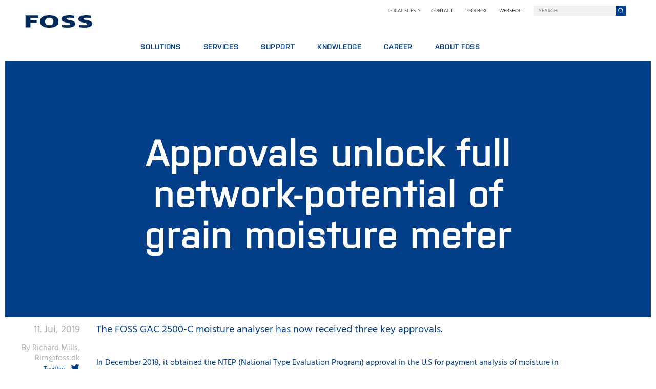

--- FILE ---
content_type: text/html; charset=utf-8
request_url: https://www.fossanalytics.com/en/news-articles/newsforum/global/2019/gac-2500-c-moisture-analyser
body_size: 35902
content:

<!DOCTYPE html>
<html lang="en">
<head>
    

        <title>The FOSS GAC 2500-C moisture analyser has now received three key approvals. </title>
        <meta charset="utf-8" />
        <meta http-equiv="X-UA-Compatible" content="IE=edge" />
        <meta name="viewport" content="width=device-width, initial-scale=1, maximum-scale=1, user-scalable=0">
        <meta name="application-name" content="FOSS" />
        <meta name="robots" content="index,follow" />
            <meta name="description" content="The FOSS GAC 2500-C moisture analyser has now received three key approvals. " />
            <meta property="og:description" content="The FOSS GAC 2500-C moisture analyser has now received three key approvals. " />
            <meta property="og:title" content="The FOSS GAC 2500-C moisture analyser has now received three key approvals. " />
        <meta property="og:url" content="https://www.fossanalytics.com/en/news-articles/newsforum/global/2019/gac-2500-c-moisture-analyser" />
        <meta name="description2" content="https://www.fossanalytics.com/en/news-articles/newsforum/global/2019/gac-2500-c-moisture-analyser" />
        <meta name="thumbnail" content="/-/media/images/segments/grain-flour-milling-and-oilseed-processing/articleimages/gac_632.ashx" />
        <meta property="og:type" content="website" />
    <meta name="msapplication-TileColor" content="#FFFFFF" />
    <meta name="msapplication-TileImage" content="/apple-icon-144x144.png" />
    <meta name="msapplication-square70x70logo" content="/ms-icon-70x70.png" />
    <meta name="msapplication-square150x150logo" content="/ms-icon-150x150.png" />
    <meta name="msapplication-wide310x150logo" content="/ms-icon-310x150.png" />
    <meta name="msapplication-square310x310logo" content="/ms-icon-310x310.png" />
    <link rel="apple-touch-icon-precomposed" sizes="57x57" href="/apple-icon-57x57.png" />
    <link rel="apple-touch-icon-precomposed" sizes="114x114" href="/apple-icon-114x114.png" />
    <link rel="apple-touch-icon-precomposed" sizes="72x72" href="/apple-icon-72x72.png" />
    <link rel="apple-touch-icon-precomposed" sizes="144x144" href="/apple-icon-144x144.png" />
    <link rel="apple-touch-icon-precomposed" sizes="60x60" href="/apple-icon-60x60.png" />
    <link rel="apple-touch-icon-precomposed" sizes="120x120" href="/apple-icon-120x120.png" />
    <link rel="apple-touch-icon-precomposed" sizes="76x76" href="/apple-icon-76x76.png" />
    <link rel="apple-touch-icon-precomposed" sizes="152x152" href="/apple-icon-152x152.png" />
    <link rel="icon" type="image/png" href="/favicon-96x96.png" sizes="96x96" />
    <link rel="icon" type="image/png" href="/favicon-32x32.png" sizes="32x32" />
    <link rel="icon" type="image/png" href="/favicon-16x16.png" sizes="16x16" />
    <link rel="preload" as="font" crossorigin="anonymous" href="/design/fonts/foss-icons.ttf" />
    <link rel="preload" as="font" crossorigin="anonymous" href="/design/fonts/purista_semibold-webfont.woff2" />
<link href="/dist/css/bundle-1760526540393.css" rel="stylesheet"/>
    <link rel="alternate" href="https://www.fossanalytics.com/en/news-articles/newsforum/global/2019/gac-2500-c-moisture-analyser" hreflang="en">
    <link rel="alternate" href="https://www.fossanalytics.com/en-my/news-articles/newsforum/global/2019/gac-2500-c-moisture-analyser" hreflang="en-my">
        <link rel="alternate" href="https://www.fossanalytics.com/news-articles/newsforum/global/2019/gac-2500-c-moisture-analyser" hreflang="x-default">

    
            <script>
		dataLayer = [];
		dataLayer = [{ 'pageCategory': "Grain and Oilseed" }];
        </script>
    <script>
	(function (w, d, s, l, i) { w[l] = w[l] || []; w[l].push({ 'gtm.start': new Date().getTime(), event: 'gtm.js' }); var f = d.getElementsByTagName(s)[0], j = d.createElement(s), dl = l != 'dataLayer' ? '&l=' + l : ''; j.async = true; j.src = 'https://' + 'imsst.fossanalytics.com' + '/gtm.js?id=' + i + dl; f.parentNode.insertBefore(j, f); })(window, document, 'script', 'dataLayer', 'GTM-PX6RQPW');
    </script>

    
        

    <script type="application/ld+json">
    {
        "@context": "https://schema.org/",
        "@type": "NewsArticle",
        "headline": "Approvals unlock full network-potential of grain moisture meter",
        "image": ["", "", "https://www.fossanalytics.com/en//-/media/images/segments/grain-flour-milling-and-oilseed-processing/articleimages/gac_632.ashx"],
        "mainEntityOfPage": {
            "@type": "WebPage",
            "@id": "https://www.fossanalytics.com/en/news-articles/newsforum/global/2019/gac-2500-c-moisture-analyser"
        },
        "datePublished": "11-07-2019T14:00:31+01:00",
        "dateModified": "11-07-2019T14:00:31+01:00",
        "author": {
            "@type": "Person",
            "name": "Richard Mills, Rim@foss.dk"
        },
        "publisher": {
            "@type": "Organization",
            "name": "FOSS",
            "logo": {
                "@type": "ImageObject",
                "url": "https://www.fossanalytics.com/Design/static/foss-logo.png"
            }
        }
    }
    </script>
    
</head>
<body data-isdebugmode="False" data-iseditmode="False" data-isfrontpage="False" data-language="en" data-twoletterlanguagename="en" data-context-item-id="{3A12044B-08C8-483B-8D68-F0308B1FE464}">
        <noscript>
        <iframe src="https://imsst.fossanalytics.com/ns.html?id=GTM-PX6RQPW" height="0" width="0" style="display:none;visibility:hidden"></iframe>
    </noscript>

    <header class="header">
        <div class="logo-mobile">
    <a href="/en" title="Home">
        <img class="icon-foss-logo" src="/Design/static/foss-logo.png" alt="FOSS logo" title="Home" />
    </a>
</div>
<div class="top-menu-mobile">
        <a href="https://fossanalytical.sharepoint.com/sites/toolbox" id="open-extranet-link" class="login" target="_blank" title="Log in"><i class="icon-lock"></i></a>
    <a href="#" id="open-search-link" class="search"><i class="icon-search"></i></a>
    <a href="#" id="open-menu-link">MENU</a>
</div>
    <div class="top-menu-mobile__search">
        <input type="search" id="menu-search-query" class="menu-search-query box-input" placeholder="Search" />
        <button type="button" id="menu-search-button" class="menu-search-button button-search" title="Search">
            <i class="icon-search"></i>
        </button>
    </div>
    <nav id="menu-mobile" class="menu-mobile">

        <div class="main-menu">


                <div class="main-menu__menu-items">
                    <ul class="fossMainMenu__js">
        <li class="hasChilds">
            <a title="Solutions">Solutions</a>
                <ul>
        <li>
            <a href="/en/productfinder" title="Product finder">Product finder</a>
        </li>
        <li>
            <a href="/en/industrypages/industry-overview" title="Browse Industries">Browse Industries</a>
        </li>
        <li>
            <a href="https://iqx.net/" title="FOSS IQX™">FOSS IQX™</a>
        </li>
                </ul>
        </li>
        <li class="hasChilds">
            <a href="/en/services/foss-services" title="Services">Services</a>
                <ul>
        <li>
            <a href="/en/services/foss-services/service-agreements" title="Service Agreements">Service Agreements</a>
        </li>
        <li>
            <a href="/en/services/foss-services/analytics-packages" title="Analytics Packages">Analytics Packages</a>
        </li>
        <li>
            <a href="/en/services/foss-services/training-courses" title="Training">Training</a>
        </li>
        <li>
            <a href="/en/services/foss-services/digital-services" title="Digital services">Digital services</a>
        </li>
        <li>
            <a href="/en/services/foss-services/consumables-and-spare-parts" title="Consumables, Reagents and spare parts">Consumables, Reagents and spare parts</a>
        </li>
                </ul>
        </li>
        <li class="hasChilds">
            <a title="Support">Support</a>
                <ul>
        <li>
            <a href="/en/support/report-incident" title="Report Incident">Report Incident</a>
        </li>
        <li>
            <a href="/en/contact-us/find-foss" title="Contact Local Support">Contact Local Support</a>
        </li>
        <li>
            <a href="/en/support/complaintform" title="Feedback and Complaints">Feedback and Complaints</a>
        </li>
        <li>
            <a href="/en/support/certificates" title="Certificates">Certificates</a>
        </li>
                </ul>
        </li>
        <li class="hasChilds">
            <a title="Knowledge">Knowledge</a>
                <ul>
        <li>
            <a href="/en/blog/dairy" title="Dairy">Dairy</a>
        </li>
        <li>
            <a href="/en/blog/feed-and-forage" title="Feed and Forage">Feed and Forage</a>
        </li>
        <li>
            <a href="/en/blog/grain-flour-milling-and-oilseed-processing" title="Grain, Flour Milling &amp; Oilseed Processing">Grain, Flour Milling &amp; Oilseed Processing</a>
        </li>
        <li>
            <a href="/en/blog/laboratories" title="Laboratories">Laboratories</a>
        </li>
        <li>
            <a href="/en/blog/meat" title="Meat">Meat</a>
        </li>
        <li>
            <a href="/en/blog/raw-milk-testing" title="Raw milk testing">Raw milk testing</a>
        </li>
        <li>
            <a href="/en/blog/wine" title="Wine and beer">Wine and beer</a>
        </li>
        <li>
            <a href="/en/blog/more-industries" title="More industries">More industries</a>
        </li>
                </ul>
        </li>
        <li class="hasChilds">
            <a title="Career">Career</a>
                <ul>
        <li>
            <a href="/en/careers/why-work-at-foss" title="Why work at FOSS">Why work at FOSS</a>
        </li>
        <li>
            <a href="/en/careers/vacant-positions" title="Find a job">Find a job</a>
        </li>
        <li>
            <a href="/en/careers/meet-our-teams" title="Meet our people">Meet our people</a>
        </li>
        <li>
            <a href="/en/careers/science-and-technology-at-foss" title="Science and Technology">Science and Technology</a>
        </li>
        <li>
            <a href="/en/careers/early-career" title="Students">Students</a>
        </li>
                </ul>
        </li>
        <li class="hasChilds">
            <a title="About FOSS">About FOSS</a>
                <ul>
        <li>
            <a href="/en/about-foss/a-company-on-a-mission" title="A company on a mission">A company on a mission</a>
        </li>
        <li>
            <a href="/en/about-foss/who-we-are" title="Who we are">Who we are</a>
        </li>
        <li>
            <a href="/en/about-foss/newsroom" title="Newsroom">Newsroom</a>
        </li>
        <li>
            <a href="/en/about-foss/sustainability" title="Sustainability">Sustainability</a>
        </li>
        <li>
            <a href="/en/about-foss/innovation" title="Innovation">Innovation</a>
        </li>
        <li>
            <a href="/en/about-foss/why-we-go-digital" title="Why we go digital">Why we go digital</a>
        </li>
        <li>
            <a href="/en/news-articles/policies/legal-terms-and-policies" title="Terms and Policies">Terms and Policies</a>
        </li>
                </ul>
        </li>
                                                    <li>
                                <a href="/en/contact-us/find-foss">Contact</a>
                            </li>
                    </ul>
                </div>

            <div class="main-menu__country-select">

                
                <select class="dropdown" id="mobile-country-select" aria-labelledby="countrymenulabel">
                        <option value="" disabled selected>Local Sites</option>
                                <option value="https://www.fossanalytics.com/en/news-articles/newsforum/global/2019/gac-2500-c-moisture-analyser">
Global website                                </option>
                                <option value="https://www.fossanalytics.com/es-ar">
Argentina                                </option>
                                <option value="https://www.fossanalytics.com/pt-br">
Brazil                                </option>
                                <option value="https://www.fossanalytics.com/en-gb">
Britain and Ireland                                </option>
                                <option value="https://www.fossanalytics.com/zh-cn">
China                                </option>
                                <option value="https://www.fossanalytics.com/fr-fr">
France                                </option>
                                <option value="https://www.fossanalytics.com/de-de">
Germany                                </option>
                                <option value="https://www.fossanalytics.com/en-in">
India                                </option>
                                <option value="https://www.fossanalytics.com/it-it">
Italy                                </option>
                                <option value="https://www.fossanalytics.com/ja-jp">
Japan                                </option>
                                <option value="https://www.fossanalytics.com/en-my/news-articles/newsforum/global/2019/gac-2500-c-moisture-analyser">
Malaysia                                </option>
                                <option value="https://www.fossanalytics.com/es-mx">
Mexico                                </option>
                                <option value="https://www.fossanalytics.com/en/news-articles/newsforum/global/2019/gac-2500-c-moisture-analyser">
North America                                </option>
                                <option value="https://www.fossanalytics.com/en-au">
Pacific Region                                </option>
                                <option value="https://www.fossanalytics.com/pl-pl">
Poland                                </option>
                                <option value="https://www.fossanalytics.com/ko-kr">
South Korea                                </option>
                                <option value="https://www.fossanalytics.com/es-es">
Spain                                </option>
                                <option value="https://www.fossanalytics.com/th-th">
Thailand                                </option>
                                <option value="https://www.fossanalytics.com/vi-vn">
Vietnam                                </option>
                </select>
                <i class="icon-arrow-down"></i>

            </div>

        </div>
    </nav>

        <div class="logo-desktop">
    <a href="/en" title="Home">
        <img class="icon-foss-logo" src="/Design/static/foss-logo.png" alt="FOSS logo" title="Home" />
    </a>
</div>
<nav id="menu-desktop" class="menu-desktop" data-language="en">
        <div class="main-menu">
            <div class="main-menu__search">
                <div class="country-down">
                    Local Sites<i class="icon-arrow-down"></i>
                    <ul>
                                    <li>
                                        <a href="https://www.fossanalytics.com/en/news-articles/newsforum/global/2019/gac-2500-c-moisture-analyser">
Global website                                        </a>
                                    </li>
                                    <li>
                                        <a href="https://www.fossanalytics.com/es-ar">
Argentina                                        </a>
                                    </li>
                                    <li>
                                        <a href="https://www.fossanalytics.com/pt-br">
Brazil                                        </a>
                                    </li>
                                    <li>
                                        <a href="https://www.fossanalytics.com/en-gb">
Britain and Ireland                                        </a>
                                    </li>
                                    <li>
                                        <a href="https://www.fossanalytics.com/zh-cn">
China                                        </a>
                                    </li>
                                    <li>
                                        <a href="https://www.fossanalytics.com/fr-fr">
France                                        </a>
                                    </li>
                                    <li>
                                        <a href="https://www.fossanalytics.com/de-de">
Germany                                        </a>
                                    </li>
                                    <li>
                                        <a href="https://www.fossanalytics.com/en-in">
India                                        </a>
                                    </li>
                                    <li>
                                        <a href="https://www.fossanalytics.com/it-it">
Italy                                        </a>
                                    </li>
                                    <li>
                                        <a href="https://www.fossanalytics.com/ja-jp">
Japan                                        </a>
                                    </li>
                                    <li>
                                        <a href="https://www.fossanalytics.com/en-my/news-articles/newsforum/global/2019/gac-2500-c-moisture-analyser">
Malaysia                                        </a>
                                    </li>
                                    <li>
                                        <a href="https://www.fossanalytics.com/es-mx">
Mexico                                        </a>
                                    </li>
                                    <li>
                                        <a href="https://www.fossanalytics.com/en/news-articles/newsforum/global/2019/gac-2500-c-moisture-analyser">
North America                                        </a>
                                    </li>
                                    <li>
                                        <a href="https://www.fossanalytics.com/en-au">
Pacific Region                                        </a>
                                    </li>
                                    <li>
                                        <a href="https://www.fossanalytics.com/pl-pl">
Poland                                        </a>
                                    </li>
                                    <li>
                                        <a href="https://www.fossanalytics.com/ko-kr">
South Korea                                        </a>
                                    </li>
                                    <li>
                                        <a href="https://www.fossanalytics.com/es-es">
Spain                                        </a>
                                    </li>
                                    <li>
                                        <a href="https://www.fossanalytics.com/th-th">
Thailand                                        </a>
                                    </li>
                                    <li>
                                        <a href="https://www.fossanalytics.com/vi-vn">
Vietnam                                        </a>
                                    </li>
                    </ul>
                </div>

                            <a href="/en/contact-us/find-foss" target="_self">Contact</a>
                            <a href="https://fossanalytical.sharepoint.com/sites/toolbox" target="_blank">TOOLBOX</a>
                            <a href="https://www.myfoss.com/en" target="_blank">WEBSHOP</a>

                <input type="search" class="menu-search-query box-input" placeholder="Search" />
                <button type="button" class="menu-search-button button-search" title="Search">
                    <i class="icon-search"></i>
                </button>
            </div>
                <div class="main-menu__menu-items ">
                    <ul class="fossDesktopMenu__js">

   <li class="hasChilds">
        <a>Solutions</a>
            <div class="submenu-items">
                <ul>
   <li>
        <a href="/en/productfinder">Product finder</a>
    </li>
   <li>
        <a href="/en/industrypages/industry-overview">Browse Industries</a>
    </li>
   <li>
        <a href="https://iqx.net/">FOSS IQX™</a>
    </li>
                </ul>
            </div>
    </li>
   <li class="hasChilds">
        <a href="/en/services/foss-services">Services</a>
            <div class="submenu-items">
                <ul>
   <li>
        <a href="/en/services/foss-services/service-agreements">Service Agreements</a>
    </li>
   <li>
        <a href="/en/services/foss-services/analytics-packages">Analytics Packages</a>
    </li>
   <li>
        <a href="/en/services/foss-services/training-courses">Training</a>
    </li>
   <li>
        <a href="/en/services/foss-services/digital-services">Digital services</a>
    </li>
   <li>
        <a href="/en/services/foss-services/consumables-and-spare-parts">Consumables, Reagents and spare parts</a>
    </li>
                </ul>
            </div>
    </li>
   <li class="hasChilds">
        <a>Support</a>
            <div class="submenu-items">
                <ul>
   <li>
        <a href="/en/support/report-incident">Report Incident</a>
    </li>
   <li>
        <a href="/en/contact-us/find-foss">Contact Local Support</a>
    </li>
   <li>
        <a href="/en/support/complaintform">Feedback and Complaints</a>
    </li>
   <li>
        <a href="/en/support/certificates">Certificates</a>
    </li>
                </ul>
            </div>
    </li>
   <li class="hasChilds">
        <a>Knowledge</a>
            <div class="submenu-items">
                <ul>
   <li>
        <a href="/en/blog/dairy">Dairy</a>
    </li>
   <li>
        <a href="/en/blog/feed-and-forage">Feed and Forage</a>
    </li>
   <li>
        <a href="/en/blog/grain-flour-milling-and-oilseed-processing">Grain, Flour Milling &amp; Oilseed Processing</a>
    </li>
   <li>
        <a href="/en/blog/laboratories">Laboratories</a>
    </li>
   <li>
        <a href="/en/blog/meat">Meat</a>
    </li>
   <li>
        <a href="/en/blog/raw-milk-testing">Raw milk testing</a>
    </li>
   <li>
        <a href="/en/blog/wine">Wine and beer</a>
    </li>
   <li>
        <a href="/en/blog/more-industries">More industries</a>
    </li>
                </ul>
            </div>
    </li>
   <li class="hasChilds">
        <a>Career</a>
            <div class="submenu-items">
                <ul>
   <li>
        <a href="/en/careers/why-work-at-foss">Why work at FOSS</a>
    </li>
   <li>
        <a href="/en/careers/vacant-positions">Find a job</a>
    </li>
   <li>
        <a href="/en/careers/meet-our-teams">Meet our people</a>
    </li>
   <li>
        <a href="/en/careers/science-and-technology-at-foss">Science and Technology</a>
    </li>
   <li>
        <a href="/en/careers/early-career">Students</a>
    </li>
                </ul>
            </div>
    </li>
   <li class="hasChilds">
        <a>About FOSS</a>
            <div class="submenu-items">
                <ul>
   <li>
        <a href="/en/about-foss/a-company-on-a-mission">A company on a mission</a>
    </li>
   <li>
        <a href="/en/about-foss/who-we-are">Who we are</a>
    </li>
   <li>
        <a href="/en/about-foss/newsroom">Newsroom</a>
    </li>
   <li>
        <a href="/en/about-foss/sustainability">Sustainability</a>
    </li>
   <li>
        <a href="/en/about-foss/innovation">Innovation</a>
    </li>
   <li>
        <a href="/en/about-foss/why-we-go-digital">Why we go digital</a>
    </li>
   <li>
        <a href="/en/news-articles/policies/legal-terms-and-policies">Terms and Policies</a>
    </li>
                </ul>
            </div>
    </li>
                    </ul>
                </div>

        </div>
</nav>

    </header>
        <section id="GAC-2500-C-moisture-analyser" class="panel header">
        <div class="header__wrapper">
            <div class="general__header no__image  white">
                <div class="headertext__wrapper">
                    <div class="headertext__wrapper__table" style="">
                        <div class="headertext__wrapper__table__cell">
                            <div class="headertext__wrapper__table__cell__content center">
                                <h1>Approvals unlock full network-potential of grain moisture meter</h1>




                            </div>
                        </div>
                    </div>
                </div>

            </div>

        </div>
    </section>

    <section id="ArticlePage" class="panel article">
        <div class="article__wrapper">

            <div class="article__left">
					<div class="date">11. Jul, 2019</div>
                                    <div class="author">By Richard Mills, Rim@foss.dk</div>
                    <div class="twitter">
        <a href="https://twitter.com/share?url=https%3A%2F%2Fwww.fossanalytics.com%2Fen%2Fnews-articles%2Fnewsforum%2Fglobal%2F2019%2Fgac-2500-c-moisture-analyser&amp;hashtags=&amp;text=The%20FOSS%20GAC%202500-C%20moisture%20analyser%20has%20now%20received%20three%20key%20approvals.%20"><span>Twitter</span><i class="icon-twitter"></i></a>
    </div>
    <div class="linkedin">
        <a href="https://www.linkedin.com/shareArticle?mini=true&amp;url=https%3A%2F%2Fwww.fossanalytics.com%2Fen%2Fnews-articles%2Fnewsforum%2Fglobal%2F2019%2Fgac-2500-c-moisture-analyser&amp;title=The FOSS GAC 2500-C moisture analyser has now received three key approvals. "><span>Linkedin</span><i class="icon-linkedin"></i></a>
    </div>
    <div class="facebook">
        <a href="https://facebook.com/sharer.php?u=https%3A%2F%2Fwww.fossanalytics.com%2Fen%2Fnews-articles%2Fnewsforum%2Fglobal%2F2019%2Fgac-2500-c-moisture-analyser&amp;type=article&amp;title=The FOSS GAC 2500-C moisture analyser has now received three key approvals. &amp;description=The FOSS GAC 2500-C moisture analyser has now received three key approvals.&amp;"><span>Facebook</span><i class="icon-facebook"></i></a>
    </div>




            </div>
            <div class="article__content">
                <div class="intro">The FOSS GAC 2500-C moisture analyser has now received three key approvals.</div>
                <div class="content">
                    In December 2018, it obtained the NTEP (National Type Evaluation Program) approval in the U.S for payment analysis of moisture in grain. In April, the important FGIS/USDA approval was granted from the Federal Grain Inspection Service in the U.S and in France, approval by the LNE (Laboratoire national de m&eacute;trologie et d'essais) was granted in February 2019.<br>
<br>
<strong>Grain trading and networking</strong><br>
The approvals are particularly significant for grain trading.&nbsp; In many countries, virtually all grain must be checked for moisture to determine payment in relation to drying costs and storage considerations.&nbsp;<br>
<br>
The approvals also raise the interesting prospect of integrating the moisture meter into networks alongside <a></a><a href="/en/products/infratec-nova">Infratec NOVA</a> and <a></a><a href="/sitecore/service/notfound.aspx?item=web%3a%7b9A01DBF6-F3E4-452A-A2EF-98769F860CBB%7d%40en">Infratec 1241</a> grain analysers which are already approved for payment testing of grain moisture and a raft of other parameters such as protein. In this way, the moisture meter can be used to introduce moisture testing at a new receival site or integrated alongside an existing grain analyser to expand moisture-testing capacity.&nbsp;&nbsp;<br>
<br>
In the USA for example, the NTEP and FGIS approvals allow grain inspectors and companies engaged in grain trading to connect all of their GAC 2500-C moisture meters and Infratec NOVA analysers into a single network.&nbsp;<br>
<br>
The moisture meter is connected to a network via the FOSS Manager networking software that supports grain networks around the world.&nbsp;<br>
<div><strong>&nbsp;</strong></div>
<div style="text-align: center;"><strong><img alt="" height="421" width="632" src="/-/media/images/segments/grain-flour-milling-and-oilseed-processing/articleimages/gac_632.ashx"><br>
</strong></div>
<div><strong>&nbsp;</strong></div>
<div><strong>More about the GAC 2500-C</strong><br>
<a></a><a href="/en/products/gac-2500-c">The GAC 2500-C</a> is a simple, yet accurate solution for moisture tests instead of having to use a more sophisticated multi-parameter analyser.&nbsp;<br>
<br>
Hot or frozen grain within a wide temperature range from -20 to +45oC can be analysed directly. A smart &lsquo;Auto-run&rsquo; function allows operation when wearing gloves - the sample is just poured in and the meter starts measuring. The instrument is also unaffected by fluctuations in ambient temperature and humidity.<br>
<div>&nbsp;</div>
</div>
                </div>
            </div>
        </div>
    </section>

        <section class="backToTopBtn__container" id="backToTopContainer">
        <div class="backToTopBtn backToTopBtn--hidden" id="backToTop">
            <img src="/Design/static/back-to-top.svg" alt="back to top icon" width="48" height="48"/>
        </div>
    </section>

    
 <footer>
        <div class="footer">
            <div class="footer__main-container">
                    <div class="footer__payoff">ANALYTICS BEYOND MEASURE</div>
                <div class="footer__columns-content">
                    <div class="contact-info footer__menu-item">
                            <div class="footer__phone-email">
                            <p class="footer__submenu-title--contact footer__submenu-title">
                                Contact
                            </p>
                            FOSS </br>

Nils Foss Allé 1  </br>

DK-3400 Hilleroed  </br>

Denmark  </br>
Phone:  +45 7010 3370<br />
                            E-mail:  info@foss.dk
                                <a class="footer__webshop-link" href="https://www.myfoss.com" target="">Webshop</a>

                        </div>

                                <div class="footer__about footer__menu-expandable">
                                    <div class="footer__tile-container">
                                            <div class="footer-submenu-js">
        <a class="footer__submenu-title">About</a>
                <span class="footer-expand-button-js icon-footer"></span>
    </div>
            <div class="footer__submenu-items">
                <ul class="footer__submenu-items-list  footer-submenu-items-js">
    <li><a href="/en/contact-us/find-foss">Find your FOSS office</a> </li>
    <li><a href="https://www.fossanalytics.com/en/about-foss/who-we-are">Who is FOSS</a> </li>
    <li><a href="/en/careers/look-for-a-job">Careers</a> </li>
    <li><a href="https://www.fossanalytics.com/en/about-foss/newsroom">Press</a> </li>
    <li><a href="/en/about-foss/sustainability">Sustainability</a> </li>
                </ul>
            </div>

                                    </div>
                                </div>


                    </div>

                            <div class="footer__menu-item footer__menu-expandable">
                                <div class="footer__tile-container">
                                        <div class="footer-submenu-js">
        <a class="footer__submenu-title">Products</a>
                <span class="footer-expand-button-js icon-footer"></span>
    </div>
            <div class="footer__submenu-items">
                <ul class="footer__submenu-items-list  footer-submenu-items-js">
    <li><a href="/en/productfinder">All industries</a> </li>
    <li><a href="/en/product-result/dairy">Dairy solutions</a> </li>
    <li><a href="/en/product-result/grain">Grain solutions</a> </li>
    <li><a href="/en/product-result/feed-and-forage">Feed and forage solutions</a> </li>
    <li><a href="/en/product-result/meat">Meat solutions</a> </li>
    <li><a href="/en/product-result/wine">Wine and Beer solutions</a> </li>
    <li><a href="/en/product-result/rmt">Raw Milk Testing solutions</a> </li>
    <li><a href="/en/product-result/lab">Laboratories solutions</a> </li>
    <li><a href="https://iqx.net/">Digital Services</a> </li>
    <li><a href="/en/support/smartcare">Service solutions</a> </li>
                </ul>
            </div>

                                </div>
                            </div>
                            <div class="footer__menu-item footer__menu-expandable">
                                <div class="footer__tile-container">
                                        <div class="footer-submenu-js">
        <a class="footer__submenu-title">Support</a>
                <span class="footer-expand-button-js icon-footer"></span>
    </div>
            <div class="footer__submenu-items">
                <ul class="footer__submenu-items-list  footer-submenu-items-js">
    <li><a href="/en/support/report-incident">Report incident</a> </li>
    <li><a href="/en/contact-us/find-foss">Contact Local Support</a> </li>
    <li><a href="/en/support/training">Training</a> </li>
    <li><a href="/en/support/service-offerings">Service offerings</a> </li>
                </ul>
            </div>

                                </div>
                            </div>
                            <div class="footer__menu-item footer__menu-expandable">
                                <div class="footer__tile-container">
                                        <div class="footer-submenu-js">
        <a class="footer__submenu-title">Knowledge</a>
                <span class="footer-expand-button-js icon-footer"></span>
    </div>
            <div class="footer__submenu-items">
                <ul class="footer__submenu-items-list  footer-submenu-items-js">
    <li><a href="/en/blog/dairy">Dairy</a> </li>
    <li><a href="/en/blog/grain-flour-milling-and-oilseed-processing">Grain, flour and oil</a> </li>
    <li><a href="/en/blog/feed-and-forage">Feed and Forage</a> </li>
    <li><a href="/en/blog/laboratories">Laboratories </a> </li>
    <li><a href="/en/blog/meat">Meat</a> </li>
    <li><a href="/en/blog/raw-milk-testing">Raw Milk Testing</a> </li>
    <li><a href="/en/blog/wine">Wine and Beer</a> </li>
                </ul>
            </div>

                                </div>
                            </div>

                </div>
                    <div class="footer__legal">
    <div class="footer-submenu-js">
        <a class="footer__submenu-title">Legal</a>
                <span class="footer-expand-button-js icon-footer"></span>
    </div>
            <div class="footer__submenu-items">
                <ul class="footer__submenu-items-list  footer-submenu-items-js">
    <li><a href="/en/news-articles/policies/terms-of-use">Terms of Use</a> </li>
    <li><a href="">Copyright</a> </li>
    <li><a href="/en/news-articles/policies/patents">Patents</a> </li>
    <li><a href="https://www.findsmiley.dk/774263">Smiley Report</a> </li>
                </ul>
            </div>
                    </div>
            </div>

           
        </div>
    </footer>






    	<div id="cookies-yt-info" class="cookies-youtubeInfo cookies-youtubeInfo--hidden" data-marketingcookie="false" >
		<div class="cookies-youtubeInfo__container">
			<div>
				The content is hosted on YouTube.com (Third Party). By showing the content you accept the use of Marketing Cookies on Fossanalytics.com. You can change the settings anytime. To learn more, visit our <a style="color: #fff;" href="https://www.fossanalytics.com/Home/News-Articles/Policies/Cookie-Policy ">Cookie Policy</a>.
			</div>
			<button class="cookies-youtubeInfo__button box-link" id="cookies-yt-accept" onclick="Optanon.UpdateConsent('Category', 'C0004:1')">
				Show content
			</button>
		</div>
		
	</div>

    <script src="/node_modules/jquery/dist/jquery.min.js"></script>
    <script src="/node_modules/handlebars/dist/handlebars.min.js"></script>
    
    <script src="/dist/js/bundle-1760526540393.js"></script>


    

    <div id="states-dict-value" hidden>Select state</div>
    
    
</body>
</html>
